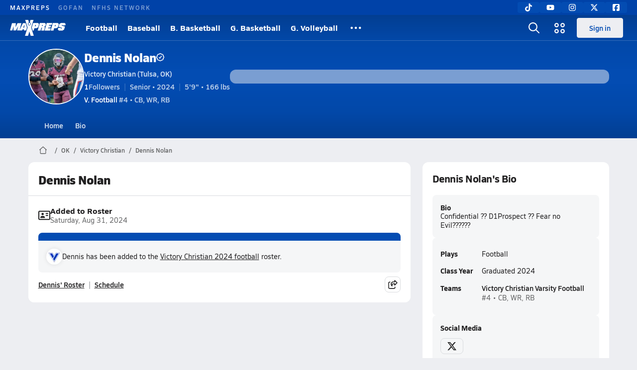

--- FILE ---
content_type: text/javascript
request_url: https://asset.maxpreps.io/_next/static/chunks/pages/careerprofile/home-496fa69aac2a8da8.js
body_size: 13949
content:
(self.webpackChunk_N_E=self.webpackChunk_N_E||[]).push([[6077],{3946:(e,t,i)=>{"use strict";i.d(t,{A:()=>s});let s=e=>{if("number"!=typeof e)return"";let t=e%10,i=e%100;return 1===t&&11!==i?"".concat(e,"st"):2===t&&12!==i?"".concat(e,"nd"):3===t&&13!==i?"".concat(e,"rd"):"".concat(e,"th")}},6950:(e,t,i)=>{"use strict";i.r(t),i.d(t,{__N_SSP:()=>eF,default:()=>eV});var s,a,r,l,n,o,c,d,h,u,p=i(37876),m=i(49152),x=i(68348),g=i(9337),v=i(7678),f=i(3897),j=i(23506),b=i(10739),y=i(51814),w=i(67466),C=i(74654),N=i(76451),_=i(25477),A=i(76990),I=i(10319),k=i(5812),P=i(66732),S=i(40831),z=i(14232),D=i(63238);let M="This is not my profile.",Q="This is not my athlete's profile.";var T=i(40443),L=i(94851),K=i(78464),B=i(57246),R=i(50175),U=i(59793),E=i(35217),$=i(11191);let G=e=>{let{title:t,children:i,isContainerQueryDisabled:s}=e;return(0,p.jsxs)($.e,{$isContainerQueryDisabled:s,children:[(0,p.jsx)(E.a,{title:t,as:"h1"}),i]})};var W=i(81633),H=i(48385),O=i(2299),F=i(98398),V=i(93637),X=i(3946),q=i(80561),J=i(14092),Z=i(22546),Y=i(53904),ee=i(22348),et=i(17121),ei=i(72954),es=i(77232),ea=i(17969);let er=(0,es.I4)($.e).withConfig({componentId:"sc-a3e4d243-0"})(["p{padding:"," "," ",";}.graphic{height:118px;color:",";background-color:",";position:relative;.gradient{position:absolute;top:0;bottom:0;left:0;right:0;background:linear-gradient( 260deg,rgba(0,0,0,0) 0%,rgba(0,0,0,0.4) 100% );}.usa-icon{position:absolute;margin:auto 0;z-index:10;left:",";bottom:",";}padding:",";display:flex;align-items:center;.rank{"," margin-bottom:",";}.caption{"," line-height:1;white-space:nowrap;}.stat{"," color:rgba(255,255,255,0.75);.val{margin-bottom:",";}}.divider{background-color:rgba(255,255,255,0.3);}.x,.y{position:relative;}.x{.inner-container{height:54px;display:flex;gap:",";align-items:flex-end;}.rank-caption{padding-left:",";}.divider{width:1px;height:100%;}}.y{display:flex;flex-direction:column;gap:",";width:100%;.divider{width:100%;height:1px;}.caption{","}}}"],Z.i.s75,Z.i.s100,Z.i.s100,Y.uL,e=>e.theme.school.primary,Z.i.s50,Z.i.s50,Z.i.s100,null==(s=J.Pg.get(J.KQ.heading_200_xbold))?void 0:s.css,Z.i.s25,null==(a=J.Pg.get(J.KQ.heading_90_bold))?void 0:a.css,null==(r=J.Pg.get(J.KQ.heading_100_semibold))?void 0:r.css,Z.i.s25,Z.i.s200,Z.i.s100,Z.i.s75,null==(l=J.Pg.get(J.KQ.heading_125_bold))?void 0:l.css),el=e=>{let{topPerformers:t,sports:i}=e,[s,a]=(0,z.useState)(0),{ref:r}=(0,q.v)(()=>(0,ee.v)("career home"));if(!t.length)return null;let l=t.map((e,t)=>{var a,r;return{text:null!=(r=null==(a=i.find(t=>t.sportSeasonId===e.sportSeasonId))?void 0:a.sport)?r:"Sport ".concat(t+1),as:"button",isActive:s===t}}),n=l.length>1,{rankValue:o,leadersBoardData:c,linkedPageUrl:d,rankContext:h,rankContextName:u,statName:m,statValue:x,text:g}=t[s],v=(0,X.A)(o),f=h===W.v.National,j=f?"In the Nation":"".concat(v," in ").concat(u);return(0,p.jsxs)(er,{ref:r,children:[(0,p.jsx)(E.a,{title:"Stat Leader",isDividerVisible:l.length<2}),n&&(0,p.jsx)(ei.f,{tabs:l,onChange:e=>a(e.index)}),(0,p.jsx)("p",{children:g}),(0,p.jsxs)("div",{className:"graphic",children:[(0,p.jsx)("div",{className:"gradient"}),f?(0,p.jsxs)(p.Fragment,{children:[(0,p.jsx)("div",{className:"x",children:(0,p.jsxs)("div",{className:"inner-container",children:[(0,p.jsxs)("div",{className:"rank-caption",children:[(0,p.jsx)("div",{className:"rank",children:v}),(0,p.jsx)("div",{className:"caption",children:j})]}),(0,p.jsx)("div",{className:"divider"}),(0,p.jsxs)("div",{className:"stat",children:[(0,p.jsx)("div",{className:"val",children:x}),(0,p.jsx)("div",{className:"name",children:m})]})]})}),(0,p.jsx)(O.s,{width:128,height:92,config:F.c9,src:"".concat(H.Us,"/includes/images/icons/USA.png"),alt:"USA Icon",className:"usa-icon"})]}):(0,p.jsxs)("div",{className:"y",children:[(0,p.jsx)("div",{className:"stat",children:"".concat(m,": ").concat(x)}),(0,p.jsx)("div",{className:"divider"}),(0,p.jsx)("div",{className:"caption",children:j})]})]}),(0,p.jsx)(ea.r,{data:c.map(e=>({text:e.name,rank:e.rank,url:e.url}))}),(0,p.jsx)(V.v,{href:d,visualComponent:et.qj,children:"More Leader Rankings"})]})};var en=i(72251),eo=i(68815),ec=i(18718);let ed=(0,es.I4)($.e).withConfig({componentId:"sc-f5fb0cdc-0"})(["margin-bottom:",";.bottom{padding:",";}h2{margin-bottom:",";}"],Z.i.s100,Z.i.s125,Z.i.s100),eh=(0,z.memo)(e=>{let{pinnedVideo:t}=e,{data:i}=t,{videoId:s,title:a}=i,r=(0,A.GM)();return(0,p.jsx)(ed,{$isContainerQueryDisabled:!0,children:(0,p.jsx)(ec.U,{videoId:s,details:(0,p.jsx)(()=>(0,p.jsxs)("div",{className:"bottom",children:[(0,p.jsx)("h2",{className:r?J.KQ.heading_150_xbold:J.KQ.heading_125_bold,children:a}),(0,p.jsx)(en.X,{item:t})]}),{}),posterImageSrc:(0,eo.h)(t.data),options:{autoplay:!0,mute:!0}})})},(e,t)=>{var i,s,a,r;return(null==e||null==(s=e.pinnedVideo)||null==(i=s.data)?void 0:i.videoId)===(null==t||null==(r=t.pinnedVideo)||null==(a=r.data)?void 0:a.videoId)});var eu=i(62380),ep=i(10011),em=i(15856),ex=i(9919),eg=i(36338),ev=i(59044);let ef=(0,es.I4)($.e).withConfig({componentId:"sc-d6899f65-0"})(["margin-bottom:",";","{overflow:hidden;table{width:100%;th{",";color:",";}td{padding:"," 0;&:nth-child(n + 2){color:",";}&:nth-child(3){display:flex;align-items:center;padding-left:",";}}*:is(th,td){&:nth-child(1){text-align:left;}&:nth-child(n + 2){text-align:right;}}tr:not(:last-child){border-bottom:1px solid ",";}}}.position{text-align:center;padding:",";border-bottom:1px solid ",";margin-bottom:",";label{margin-right:",";}}"],Z.i.s100,ev.B,null==(n=J.Pg.get(J.KQ.heading_90_bold))?void 0:n.css,Y.dA.text.primary,Z.i.s100,Y.dA.text.secondary,Z.i.s50,Y.dA.surface.border,Z.i.s100,Y.dA.surface.border,Z.i.s100,Z.i.s50),ej=e=>{let{quickStatsCards:t}=e,[i,s]=(0,z.useState)(0),a=t.map((e,t)=>({text:null==e?void 0:e.sport,as:"button",isActive:i===t})),r=a.length>1,{canonicalUrl:l,categories:n,position:o,seasonYear:c,sport:d}=t[i];return(0,p.jsxs)(ef,{children:[(0,p.jsx)(E.a,{title:"Quick Stats",isDividerVisible:a.length<2}),r&&(0,p.jsx)(ei.f,{tabs:a,onChange:e=>s(e.index)}),o!==eu.gS&&(0,p.jsxs)("div",{className:"position",children:[(0,p.jsx)("label",{className:J.KQ.detail_90_bold,children:"Position:"}),o]}),(0,p.jsx)(ev.X,{visualComponent:eg.s,visualComponentProps:{$isPaddedByWrapper:!0},headerRows:[(0,p.jsxs)("tr",{children:[(0,p.jsx)("th",{children:"Category"}),(0,p.jsx)("th",{children:(0,ep.Z)(c)}),(0,p.jsx)("th",{}),(0,p.jsx)("th",{children:"Nat Avg."})]},"rankingsHeaders")],bodyRows:n.map(e=>{let{name:t,averageIndicator:i,nationalValue:s,seasonValue:a}=e;return(0,p.jsxs)("tr",{children:[(0,p.jsx)("td",{children:t}),(0,p.jsx)("td",{children:a}),(0,p.jsx)("td",{children:"Above"===i?(0,p.jsx)(em.Z,{icon:ex.w2,size:10,color:Y.dA.text.positive}):"Below"===i?(0,p.jsx)(em.Z,{icon:ex.w2,size:10,rotation:180,color:Y.dA.text.negative}):"-"}),(0,p.jsx)("td",{children:s})]},t)})}),(0,p.jsx)(V.v,{href:l,visualComponent:et.qj,children:"More ".concat(d," Stats")})]})};var eb=i(63831),ey=i(8069),ew=i(96070),eC=i(68501),eN=i(53430),e_=i(63039),eA=i(18706);let eI=function(e,t){let i=arguments.length>2&&void 0!==arguments[2]?arguments[2]:24,[s,a]=(0,z.useState)(t),[r,l]=(0,z.useState)(!1),[n,o]=(0,z.useState)(1),[c,d]=(0,z.useState)(!1);return{isLoading:c,timelineItems:s,allPagesLoaded:r,tryGetNextPage:async()=>{d(!0);let[t,s]=await (0,eN.e)(e,n+1);if(s||null===t)return(0,e_.r)("Unable to load next page",e_.B.Error);if((null==t?void 0:t.items.length)===0||t.items.length<i){l(!0),(0,eA.aO)("All items loaded successfully");return}a(e=>[...e,...t.items]),o(e=>e+1),d(!1)}}},ek=e=>{let{ordered:t,children:i,className:s}=e;return t?(0,p.jsx)("ol",{className:s,children:i}):(0,p.jsx)("ul",{className:s,children:i})},eP=e=>{let{timelineItems:t,careerId:i,isHeader:s,ordered:a,isExpandable:r}=e,l=(0,A.al)(),{timelineItems:n,tryGetNextPage:o,allPagesLoaded:c,isLoading:d}=eI(i,t),h=s?t:n,{sentinelRef:u}=(0,eC.T)({callback:r?async()=>{d||c||o()}:null,intersectionObserverOptions:{threshold:.5,rootMargin:"500px"}});if(!Array.isArray(h))return null;let m=(0,ew.J)(h),[x]=(0,eb.aP)(m,l);return(0,p.jsxs)(ek,{ordered:a,className:ey.Hj,children:[x,r&&(0,p.jsx)("li",{ref:u},"sentinelRef")]})};var eS=i(18847),ez=i.n(eS);let eD=ez()(()=>i.e(9013).then(i.bind(i,59013)).then(e=>({default:e.ClaimPopUpDesktop})),{loadableGenerated:{webpack:()=>[59013]},ssr:!1}),eM=ez()(()=>i.e(6793).then(i.bind(i,26793)).then(e=>({default:e.ClaimPopUpMobile})),{loadableGenerated:{webpack:()=>[26793]},ssr:!1});var eQ=i(79712);let eT=ez()(()=>i.e(4860).then(i.bind(i,4860)).then(e=>({default:e.ProspectReportCard})),{loadableGenerated:{webpack:()=>[4860]},ssr:!0});var eL=i(48269),eK=i(14269),eB=i(63446);let eR=(0,es.I4)($.e).withConfig({componentId:"sc-4cea9e9d-0"})(["h3{display:flex;align-items:center;margin-bottom:",";.game-type{"," margin-right:",";padding-right:",";border-right:1px solid ",";&:hover{text-decoration:underline;}}.date,.time{color:",";","}.time::before{content:'•';margin:0 ",";}}.box-container{display:grid;gap:",";}.contest-row{display:flex;align-items:center;gap:",";position:relative;.school{","}.score{"," margin-left:auto;}.record{"," color:",";}}.contest-box{border:1px solid ",";border-radius:8px;padding:"," "," ",";}.contest-link{display:block;margin-bottom:",";}"],Z.i.s75,null==(o=J.Pg.get(J.KQ.heading_90_semibold))?void 0:o.css,Z.i.s50,Z.i.s50,Y.dA.surface.border,Y.dA.text.secondary,null==(c=J.Pg.get(J.KQ.detail_90_reg))?void 0:c.css,Z.i.s25,Z.i.s100,Z.i.s50,null==(d=J.Pg.get(J.KQ.heading_100_semibold))?void 0:d.css,null==(h=J.Pg.get(J.KQ.heading_90_bold))?void 0:h.css,null==(u=J.Pg.get(J.KQ.detail_75_reg))?void 0:u.css,Y.dA.text.tertiary,Y.dA.surface.border,Z.i.s75,Z.i.s100,Z.i.s100,Z.i.s75),eU=es.I4.div.withConfig({componentId:"sc-4cea9e9d-1"})(["height:24px;width:4px;background-color:",";border-radius:4px 0px 0px 4px;position:absolute;right:-16px;z-index:1;"],e=>{var t;return(0,eK.d)(null!=(t=e.$color)?t:Y.yo.maxpreps)}),eE=e=>{let{mascotUrl:t,schoolName:i,score:s,schoolColor:a,result:r,teamCanonicalUrl:l}=e,n=(0,p.jsxs)("div",{className:"contest-row",children:[(0,p.jsx)(eL.u,{src:t,name:i,size:20}),(0,p.jsx)("span",{className:"school",children:null!=i?i:"TBA"}),s&&(0,p.jsx)("span",{className:"score",children:s}),"W"===r&&(0,p.jsx)(eU,{$color:a})]});return l?(0,p.jsx)(V.v,{href:l,className:"contest-link",$hoverUnderline:!0,children:n}):n},e$=e=>{let{contest:t,gameType:i}=e,{timestamp:s,canonicalUrl:a,teams:r}=t,l="Last"===i?"Box Score":"Preview",n=(0,eB.Ey)(s,eB.ow.long),o=(0,eB.Ey)(s,void 0,eB.Hg.standard),[c,d]=r,h=(0,p.jsxs)("h3",{children:[(0,p.jsx)("div",{className:"game-type",children:"".concat(i," Game")}),(0,p.jsx)("div",{className:"date",children:null!=n?n:"TBA"}),o&&(0,p.jsx)("div",{className:"time",children:o})]});return a&&(h=(0,p.jsx)(V.v,{href:a,children:h})),(0,p.jsxs)("div",{className:"contest-box",children:[h,(0,p.jsx)(eE,{...c}),(0,p.jsx)(eE,{...d}),a&&(0,p.jsx)(V.v,{href:a,className:J.KQ.action_90_semibold,$hoverUnderline:!0,children:l})]})},eG=e=>{var t,i;let{recentGames:s}=e,{lastGame:a,nextGame:r}=s,l=null!=(i=null!=(t=null==a?void 0:a.sport)?t:null==r?void 0:r.sport)?i:"";return(0,p.jsxs)(eR,{$numCols:a&&r?2:1,children:[(0,p.jsx)(E.a,{title:"Recent ".concat(l," Games"),isDividerVisible:!1}),(0,p.jsxs)("div",{className:"box-container card-padding",children:[a&&(0,p.jsx)(e$,{contest:a,gameType:"Last"}),r&&(0,p.jsx)(e$,{contest:r,gameType:"Next"})]})]})},eW=e=>{var t;let{pageConfig:i,careerContext:s,timelineItems:a,careerHomeCards:r,careerProspectReport:l,pinnedVideo:n,careerHistoryData:o,careerClubTeamsData:c}=e,{careerId:d}=null==s?void 0:s.careerData,{careerPlayerData:{firstName:h,lastName:u,careerSports:m,careerCanonicalUrl:x},recentSportSeason:{sport:g,allSeasonId:E,sportSeasonId:$},recentSchool:W}=s,H="".concat(h," ").concat(u),{quickStats:O,recentContestResults:F,topPerformers:V}=null!=r?r:{},X=(null!=(t=null==O?void 0:O.length)?t:0)>0&&(0,p.jsx)(ej,{quickStatsCards:O}),q=F&&(0,p.jsx)(eG,{recentGames:F}),J=V&&(0,p.jsx)(el,{topPerformers:V,sports:m}),Z=(0,p.jsx)(C.G,{moduleLocation:"career home"}),Y=o&&c&&(0,p.jsx)(eQ.o,{pageConfig:i,careerContext:s,careerHistoryData:o,careerClubTeamsData:c}),ee=l?(0,p.jsx)(eT,{...l}):void 0,et=((e,t)=>{let[i,s]=(0,z.useState)([]),{isEligibleForAthleteClaim:a,isEligibleForParentClaim:r}=(0,D.j)(e)||{};return(0,z.useEffect)(()=>{let e=a?"athlete":r?"parent":"none",i=e&&((e,t)=>{switch(e){case"athlete":return[{header:"Claim your profile.",text:"".concat(t,", make your profile standout. Add your academics, measurements, post videos, and more."),dismissText:M},{header:"Promote yourself.",text:"Improve your chances of getting recruited. A well-maintained athlete profile can help you stand out from the competition.",dismissText:M}];case"parent":return[{header:"Claim your athlete's profile.",text:"Help make ".concat(t,"'s profile standout. Add academics, measurements, post videos, and more."),dismissText:Q},{header:"Make their profile standout.",text:"Improve their chances of getting recruited. A well-maintained athlete profile can help them stand out from the competition.",dismissText:Q}];default:return[]}})(e,t);i&&s(i)},[t,a,r]),i})(d,H),ei=(0,I.C)("claim-my-profile-callout"),es=ei.get(),[ea,,er,en]=(0,k.e)(!1),[eo,ec]=(0,z.useState)(!es||"dismiss"!==es),ed=(0,A.al)(),eu=(0,A.GM)(),ep=(0,P.Ul)(),em=(0,_._m)([{roleId:v.z7.standardAdmin}],ep),ex=(0,T.Y)(d)||em,eg=(0,z.useCallback)(()=>{ec(!1)},[]),ev=(0,z.useCallback)(()=>{ec(!1),ei.set("dismiss")},[ei]);return(0,p.jsxs)(b.A,{columnLayout:b.r.RightRailNarrow,pageConfig:i,children:[(0,p.jsxs)(w.p,{children:[ed?(0,p.jsx)(eM,{isOpen:eo,onClose:eg,onDismiss:ev,onClaim:er,details:et}):(0,p.jsx)(eD,{isOpen:eo,onClose:eg,onDismiss:ev,onClaim:er,details:et}),(0,p.jsx)(U.Z,{isOpen:ea,onClose:en,fullName:H,careerId:d,careerCanonicalUrl:x,attributionLocation:"athlete popup",source:(0,S.$)("CC","Popup","CHome")}),ex&&(0,p.jsxs)(N.jp,{andBelow:!0,children:[(0,p.jsx)(B.M,{careerId:d,athleteName:H,isDesktop:eu}),(0,p.jsx)(K.g,{careerSports:m,source:(0,S.$)("RA","InviteCoach","CHome")}),(0,p.jsx)(L.Q,{careerId:d})]}),(0,p.jsx)(G,{title:H,isContainerQueryDisabled:!!n,children:n?(0,p.jsx)(eh,{pinnedVideo:n}):(0,p.jsx)(eP,{timelineItems:[a[0]],careerId:d,isHeader:!0,ordered:!1,isExpandable:!1})}),(0,p.jsxs)(N.jp,{andBelow:!0,children:[(0,p.jsx)(j.B,{}),ee,Y,J,Z,X]}),(0,p.jsx)(N.X8,{children:(0,p.jsx)(j.B,{})}),(0,p.jsx)(eP,{timelineItems:n?a:a.slice(1),careerId:d,isHeader:!1,ordered:!0,isExpandable:!0}),(0,p.jsx)(N.jp,{andBelow:!0,children:q})]}),(0,p.jsx)(N.X8,{children:(0,p.jsxs)(y.B,{children:[ex&&(0,p.jsxs)(p.Fragment,{children:[(0,p.jsx)(B.M,{careerId:d,athleteName:H,isDesktop:eu}),(0,p.jsx)(K.g,{careerSports:m,source:(0,S.$)("RA","InviteCoach","CHome")}),(0,p.jsx)(L.Q,{careerId:d}),(0,p.jsx)(f.U,{})]}),(0,p.jsx)(R.J,{careerId:d,careerName:H,teamId:null==W?void 0:W.schoolId,sport:g,ssid:$,allSeasonId:E,careerCanonicalUrl:x,autoplay:!n}),ee,Y,!ex&&(0,p.jsx)(f.U,{}),J,Z,X,q]})})]},d)};var eH=i(84522);let eO=e=>(0,p.jsxs)(g.A,{...e,pageConfig:eH.s,children:[(0,p.jsx)(eW,{...e,pageConfig:eH.s}),(0,p.jsx)(m.a,{feedbackLink:x.XH})]});eO.pageConfig=eH.s;var eF=!0;let eV=eO},9970:(e,t,i)=>{"use strict";i.d(t,{x:()=>c,m:()=>h});var s=i(37876),a=i(79563),r=i(24830),l=i(79696);let n=e=>(0,s.jsx)(l.i,{code:r.z.MobileBannerPlusInc,...e});var o=i(32577);let c="inc-ad-wrapper",d=(e,t,i)=>e>=t&&(e-t)%i==0;function h(e,t,i,r,l,h){if((0,a.gl)())return[e,r];let u=[],p=0,m=r,x=1;for(let a=0,r=e.length;a<r;a++){let r=e[a];if(p<=10&&d(a,t,i)){let e=h&&d(p,h.startAtAdIndex,h.incrementByAds),t=e?n:o.W,i=e?x:m,a="".concat(e?"flex":"ad").concat(i),r=(0,s.jsx)(t,{incIndex:i},a),g=l?(0,s.jsx)(l,{className:c,children:r},a):r;u.push(g),p+=1,e?x+=1:m+=1}u.push(r)}return[u,m]}},10011:(e,t,i)=>{"use strict";i.d(t,{Z:()=>s});let s=function(e){let t,i=!(arguments.length>1)||void 0===arguments[1]||arguments[1];if(!e)return"";let s="".concat(e);if(4!==s.length)return s;let a=s.slice(0,2),r=s.slice(2,4);try{t="".concat(Number.parseInt(r)+1)}catch(e){return s}return"".concat(i?a:"").concat(r,"-").concat(t.padStart(2,"0"))}},14191:(e,t,i)=>{"use strict";i.d(t,{P:()=>r});var s=i(14232);let a=function(e,t,i){var s;let a=arguments.length>3&&void 0!==arguments[3]?arguments[3]:0;null==e||e.scrollTo({top:null!=(s=null==e?void 0:e.getBoundingClientRect().top)?s:0,left:(i+a)*t,behavior:"smooth"})},r=function(e,t,i,r){let l=arguments.length>4&&void 0!==arguments[4]?arguments[4]:0,[n,o]=(0,s.useState)(0),c=(0,s.useCallback)(()=>{let t=n+1;t>=e?o(0):o(t)},[n,e]),d=(0,s.useCallback)(()=>{let t=n-1;n<=0?o(e-1):o(t)},[n,e]);return(0,s.useEffect)(()=>{if(!i)return;let e=setInterval(()=>{c()},i);return()=>clearInterval(e)},[c,i]),(0,s.useEffect)(()=>{a(t,n,r,l)},[t,n,r,l]),{index:n,setIndex:o,incrementIndex:c,decrementIndex:d}}},17237:(e,t,i)=>{"use strict";i.d(t,{h:()=>f});var s,a,r,l,n=i(37876),o=i(89531),c=i(63446),d=i(29868),h=i(22546),u=i(53904);i(14232);var p=i(77232),m=i(14092),x=i(76451),g=i(93637);let v=p.I4.div.withConfig({componentId:"sc-aa85ff26-0"})(["display:flex;align-items:center;flex-wrap:wrap;"," ","{","}a{display:flex;align-items:center;}img{margin-right:",";}.separator{margin:0 ",";color:",";}.writer{color:",";white-space:nowrap;"," ","{","}&:hover{text-decoration:underline;}}.date{color:",";white-space:nowrap;overflow:hidden;}"],null==(s=m.Pg.get(m.KQ.detail_75_reg))?void 0:s.css,d.Wi.Tablet,null==(a=m.Pg.get(m.KQ.detail_90_reg))?void 0:a.css,h.i.s50,h.i.s25,u.dA.text.secondary,u.dA.text.primary,null==(r=m.Pg.get(m.KQ.action_75_semibold))?void 0:r.css,d.Wi.Tablet,null==(l=m.Pg.get(m.KQ.action_90_semibold))?void 0:l.css,u.dA.text.secondary),f=e=>{let{article:t}=e,{writerFirstName:i,writerLastName:s,publishedOn:a,writerCanonicalUrl:r,writerPhotoUrl:l}=t,d="".concat(null!=i?i:""," ").concat(null!=s?s:"").trim();return(0,n.jsxs)(v,{children:[!!d&&(0,n.jsxs)(n.Fragment,{children:[(0,n.jsxs)(g.v,{href:r,className:"writer",children:[(0,n.jsx)(x.jp,{andAbove:!0,children:l&&(0,n.jsx)(o._,{src:l,alt:d,height:24,width:24,borderRadius:"".concat(24,"px")})}),d]}),(0,n.jsx)("span",{className:"separator",children:"•"})]}),(0,n.jsx)("span",{className:"date",children:(e=>{let t=new Date(e);t.setHours(0,0,0,0);let i=t.getTime(),s=new Date;return(s.setHours(0,0,0,0),i===s.getTime())?"Today":(s.setDate(s.getDate()-1),i===s.getTime())?"Yesterday":(0,c.Ey)(e,c.ow.long)})(a)})]})}},17969:(e,t,i)=>{"use strict";i.d(t,{r:()=>u});var s,a,r=i(37876),l=i(93637),n=i(14092),o=i(22546),c=i(53904),d=i(59044);let h=i(77232).I4.table.withConfig({componentId:"sc-7cfecc44-0"})(["width:100%;th,td{padding:"," 0;&:first-child{width:48px;text-align:center;}&:nth-child(2){text-align:left;}}thead{"," background-color:",";color:",";}tbody{"," tr{&:nth-child(2n){background-color:",";}td:first-child{color:",";}td:nth-child(2){padding:0;a{padding:"," 0;display:block;}}}}"],o.i.s75,null==(s=n.Pg.get(n.KQ.heading_75_semibold))?void 0:s.css,c.dA.surface.tertiary,c.dA.text.secondary,null==(a=n.Pg.get(n.KQ.detail_90_reg))?void 0:a.css,c.dA.surface.tertiary,c.dA.text.secondary,o.i.s75),u=e=>{let{data:t}=e;return(0,r.jsx)(d.X,{visualComponent:h,headerRows:[(0,r.jsxs)("tr",{children:[(0,r.jsx)("th",{children:"#"}),(0,r.jsx)("th",{children:"Leaderboard"})]},"head")],bodyRows:t.map(e=>(0,r.jsxs)("tr",{children:[(0,r.jsx)("td",{children:e.rank}),(0,r.jsx)("td",{children:e.url?(0,r.jsx)(l.v,{href:e.url,$hoverUnderline:!0,children:e.text}):e.text})]},e.text))})}},18261:(e,t,i)=>{"use strict";i.d(t,{F:()=>o,w:()=>c});var s=i(37876),a=i(22546),r=i(14232),l=i(77232),n=i(53904);let o=l.I4.div.withConfig({componentId:"sc-b4f0344c-0"})(["display:flex;align-items:center;justify-content:center;gap:",";button{appearance:none;width:15px;height:4px;background-color:",";border-radius:5px;&.active{background-color:",";}}"],a.i.s50,n.dA.text.disabled,n.dA.text.action),c=e=>{let{n:t,activeIndex:i,setActiveIndex:a}=e,l=(0,r.useCallback)(e=>{a(parseInt(e.currentTarget.getAttribute("data-index")))},[a]);return(0,s.jsx)(o,{children:Array(t).fill(0).map((e,t)=>(0,s.jsx)("button",{type:"button",onClick:l,"data-index":t,className:i===t?"active":void 0},t))})}},23506:(e,t,i)=>{"use strict";i.d(t,{B:()=>r});var s=i(37876),a=i(32577);let r=e=>(0,s.jsx)(a.W,{incIndex:1,...e})},27215:(e,t)=>{"use strict";t.mw={prefix:"far",iconName:"address-card",icon:[576,512,[62140,"contact-card","vcard"],"f2bb","M512 80c8.8 0 16 7.2 16 16l0 320c0 8.8-7.2 16-16 16L64 432c-8.8 0-16-7.2-16-16L48 96c0-8.8 7.2-16 16-16l448 0zM64 32C28.7 32 0 60.7 0 96L0 416c0 35.3 28.7 64 64 64l448 0c35.3 0 64-28.7 64-64l0-320c0-35.3-28.7-64-64-64L64 32zM208 248a56 56 0 1 0 0-112 56 56 0 1 0 0 112zm-32 40c-44.2 0-80 35.8-80 80 0 8.8 7.2 16 16 16l192 0c8.8 0 16-7.2 16-16 0-44.2-35.8-80-80-80l-64 0zM376 144c-13.3 0-24 10.7-24 24s10.7 24 24 24l80 0c13.3 0 24-10.7 24-24s-10.7-24-24-24l-80 0zm0 96c-13.3 0-24 10.7-24 24s10.7 24 24 24l80 0c13.3 0 24-10.7 24-24s-10.7-24-24-24l-80 0z"]},t.oM=t.mw},32577:(e,t,i)=>{"use strict";i.d(t,{D:()=>c,W:()=>d});var s=i(37876),a=i(49198),r=i(79563),l=i(76990),n=i(24830),o=i(79696);let c=()=>(0,l.DD)(728),d=e=>{let t=c(),i=(0,r.gl)()?a.a.LeaderboardBannerInc:t?n.z.DesktopLeaderboardInc:n.z.MobileBannerInc;return(0,s.jsx)(o.i,{code:i,...e})}},32721:(e,t)=>{"use strict";t.mw={prefix:"far",iconName:"trophy",icon:[512,512,[127942],"f091","M217 309.7c-27.6-30.3-65.5-101-71.8-261.7l222.2 0c-6.4 160.7-44.3 231.4-71.8 261.7-13.7 15.1-25.9 21.4-33.1 24.1-2.6 1-4.7 1.5-6.1 1.9-1.4-.3-3.5-.9-6.1-1.9-7.2-2.7-19.4-9-33.1-24.1zM368.3 0l-224 0c-26.5 0-48.1 21.8-47.1 48.2 .2 5.3 .4 10.6 .7 15.8L48.3 64c-26.1 0-49.1 21.5-47.2 49.7 4.8 70.5 29.4 120.2 63 154.4 32.4 32.9 71.5 49.9 104.8 58.6 22.8 31 46.4 45.2 63.3 51.8l0 85.6-80 0c-13.3 0-24 10.7-24 24s10.7 24 24 24l208 0c13.3 0 24-10.7 24-24s-10.7-24-24-24l-80 0 0-85.6c17.5-6.8 42.3-21.9 65.9-55.3 34-10 72.4-28.1 103.8-60.5 32.8-33.9 56.6-82 61.5-148.9 2-28.3-21.1-49.7-47.1-49.7l-49.6 0c.3-5.2 .5-10.4 .7-15.8 1-26.5-20.6-48.2-47.1-48.2zM411 112l52.3 0c-4.4 55.5-23.8 92.3-47.9 117.2-10.8 11.1-22.8 20.2-35.4 27.6 13.6-36.7 24.8-83.9 31-144.8zM134.3 261.6c-12.6-7.1-24.9-16-35.9-27.2-24.6-25-44.9-63-49.2-122.4l52.4 0c6.5 63.6 18.3 112.3 32.8 149.6z"]},t.iH=t.mw},33073:(e,t)=>{"use strict";t.mw={prefix:"far",iconName:"share-from-square",icon:[576,512,[61509,"share-square"],"f14d","M425.5 7c-6.9-6.9-17.2-8.9-26.2-5.2S384.5 14.3 384.5 24l0 56-48 0c-88.4 0-160 71.6-160 160 0 46.7 20.7 80.4 43.6 103.4 8.1 8.2 16.5 14.9 24.3 20.4 9.2 6.5 21.7 5.7 30.1-1.9s10.2-20 4.5-29.8c-3.6-6.3-6.5-14.9-6.5-26.7 0-36.2 29.3-65.5 65.5-65.5l46.5 0 0 56c0 9.7 5.8 18.5 14.8 22.2s19.3 1.7 26.2-5.2l136-136c9.4-9.4 9.4-24.6 0-33.9L425.5 7zm7 97l0-22.1 78.1 78.1-78.1 78.1 0-22.1c0-13.3-10.7-24-24-24L338 192c-50.9 0-93.9 33.5-108.3 79.6-3.3-9.4-5.2-19.8-5.2-31.6 0-61.9 50.1-112 112-112l72 0c13.3 0 24-10.7 24-24zm-320-8c-44.2 0-80 35.8-80 80l0 256c0 44.2 35.8 80 80 80l256 0c44.2 0 80-35.8 80-80l0-24c0-13.3-10.7-24-24-24s-24 10.7-24 24l0 24c0 17.7-14.3 32-32 32l-256 0c-17.7 0-32-14.3-32-32l0-256c0-17.7 14.3-32 32-32l24 0c13.3 0 24-10.7 24-24s-10.7-24-24-24l-24 0z"]},t.Ex=t.mw},34127:(e,t,i)=>{"use strict";i.d(t,{n:()=>p});var s=i(37876),a=i(39288),r=i(22546);i(14232);var l=i(33354),n=i(76990),o=i(89531),c=i(76451),d=i(93637),h=i(17237),u=i(53678);let p=e=>{var t;let{article:i,isDescriptionTruncated:p=!1,isSportVisible:m=!1}=e,{listHeadline:x,headline:g,subHeadline:v,thumbnailUrl:f,canonicalUrl:j,genderSport:b}=i,y=(0,n.al)(),w=null!=(t=null!=x?x:g)?t:"",C=u.j[+!y],N={fit:l.Ef.Cover,width:C,crop:"1:1,smart"},_=(0,l.V2)(f,N);return(0,s.jsxs)(u.g,{children:[(0,s.jsxs)("div",{children:[(0,s.jsx)(h.h,{article:i}),(0,s.jsxs)(d.v,{href:j,className:"body",children:[(0,s.jsx)("div",{className:"title",children:p&&y&&w.length>40?"".concat(w.slice(0,50),"..."):w}),(0,s.jsx)(c.jp,{andAbove:!0,children:(0,s.jsx)("div",{className:"description",children:v})})]}),m&&b&&(0,s.jsx)("div",{className:"sport",children:(0,a.FN)(b)})]}),(0,s.jsx)(d.v,{href:j,children:(0,s.jsx)(o._,{src:_,alt:x,size:"".concat(C,"px"),maxSize:"max-content",borderRadius:r.i.s50})})]})}},49722:(e,t)=>{"use strict";t.mw={prefix:"fab",iconName:"snapchat",icon:[512,512,[62124,"snapchat-ghost"],"f2ab","M497.1 366.6c-3.4-9.2-9.8-14.1-17.1-18.2-1.4-.8-2.6-1.5-3.7-1.9-2.2-1.1-4.4-2.2-6.6-3.4-22.8-12.1-40.6-27.3-53-45.4-3.5-5.1-6.6-10.5-9.1-16.1-1.1-3-1-4.7-.2-6.3 .8-1.2 1.7-2.2 2.9-3 3.9-2.6 8-5.2 10.7-7 4.9-3.2 8.8-5.7 11.2-7.4 9.4-6.5 15.9-13.5 20-21.3 2.9-5.4 4.5-11.3 4.9-17.4s-.6-12.2-2.8-17.8c-6.2-16.3-21.6-26.4-40.3-26.4-3.9 0-7.9 .4-11.7 1.2-1 .2-2.1 .5-3.1 .7 .2-11.2-.1-22.9-1.1-34.5-3.5-40.8-17.8-62.1-32.7-79.2-9.5-10.7-20.7-19.7-33.2-26.7-22.6-12.9-48.2-19.4-76.1-19.4s-53.4 6.5-76 19.4c-12.5 7-23.7 16.1-33.3 26.8-14.9 17-29.2 38.4-32.7 79.2-1 11.6-1.2 23.4-1.1 34.5-1-.3-2-.5-3.1-.7-3.9-.8-7.8-1.2-11.7-1.2-18.7 0-34.1 10.1-40.3 26.4-2.2 5.7-3.2 11.8-2.8 17.8s2 12 4.9 17.4c4.1 7.8 10.7 14.7 20 21.3 2.5 1.7 6.4 4.2 11.2 7.4 2.6 1.7 6.5 4.2 10.3 6.7 1.3 .9 2.4 2 3.3 3.3 .8 1.6 .8 3.4-.4 6.6-2.5 5.5-5.5 10.8-8.9 15.8-12.1 17.7-29.4 32.6-51.4 44.6-11.7 6.2-23.9 10.3-29 24.3-3.9 10.5-1.3 22.5 8.5 32.6 3.6 3.8 7.8 6.9 12.4 9.4 9.6 5.3 19.8 9.3 30.3 12.1 2.2 .6 4.3 1.5 6.1 2.7 3.6 3.1 3.1 7.9 7.8 14.8 2.4 3.6 5.4 6.7 9 9.1 10 6.9 21.3 7.4 33.2 7.8 10.8 .4 23 .9 36.9 5.5 5.8 1.9 11.8 5.6 18.7 9.9 16.7 10.3 39.6 24.3 77.8 24.3s61.3-14.1 78.1-24.4c6.9-4.2 12.9-7.9 18.5-9.8 13.9-4.6 26.2-5.1 36.9-5.5 11.9-.5 23.2-.9 33.2-7.8 4.2-2.9 7.7-6.7 10.2-11.2 3.4-5.8 3.4-9.9 6.6-12.8 1.8-1.2 3.7-2.1 5.8-2.6 10.7-2.8 21-6.9 30.8-12.2 4.9-2.6 9.3-6.1 13-10.2l.1-.2c9.2-9.9 11.5-21.5 7.8-31.8zm-34 18.3c-20.7 11.5-34.5 10.2-45.3 17.1-9.1 5.9-3.7 18.5-10.3 23.1-8.1 5.6-32.2-.4-63.2 9.9-25.6 8.5-42 32.8-88 32.8s-62-24.3-88.1-32.9c-31-10.3-55.1-4.2-63.2-9.9-6.6-4.6-1.2-17.2-10.3-23.1-10.7-6.9-24.5-5.7-45.3-17.1-13.2-7.3-5.7-11.8-1.3-13.9 75.1-36.4 87.1-92.6 87.7-96.7 .6-5 1.4-9-4.2-14.1-5.4-5-29.2-19.7-35.8-24.3-10.9-7.6-15.7-15.3-12.2-24.6 2.5-6.5 8.5-8.9 14.9-8.9 2 0 4 .2 6 .7 12 2.6 23.7 8.6 30.4 10.2 .8 .2 1.6 .3 2.5 .3 3.6 0 4.9-1.8 4.6-5.9-.8-13.1-2.6-38.7-.6-62.6 2.8-32.9 13.4-49.2 26-63.6 6.1-6.9 34.5-37 88.9-37S339 74.2 345 81.1c12.6 14.4 23.2 30.7 26 63.6 2.1 23.9 .3 49.5-.6 62.6-.3 4.3 1 5.9 4.6 5.9 .8 0 1.7-.1 2.5-.3 6.7-1.6 18.4-7.6 30.4-10.2 2-.4 4-.7 6-.7 6.4 0 12.4 2.5 14.9 8.9 3.5 9.4-1.2 17-12.2 24.6-6.6 4.6-30.4 19.3-35.8 24.3-5.6 5.1-4.8 9.1-4.2 14.2 .5 4.2 12.5 60.4 87.7 96.7 4.4 2.2 11.9 6.7-1.3 14.1z"]},t.kU=t.mw},50175:(e,t,i)=>{"use strict";i.d(t,{J:()=>a});var s=i(18847);let a=i.n(s)()(()=>Promise.all([i.e(1347),i.e(7825)]).then(i.bind(i,99766)).then(e=>({default:e.CareerLatestVideosCard})),{loadableGenerated:{webpack:()=>[99766]},ssr:!1})},53678:(e,t,i)=>{"use strict";i.d(t,{g:()=>p,j:()=>u});var s,a,r,l,n=i(29868),o=i(14092),c=i(22546),d=i(53904),h=i(77232);let u=[88,156],p=h.I4.div.withConfig({componentId:"sc-75f2dda3-0"})(["display:grid;gap:",";grid-template-columns:auto ","px;","{grid-template-columns:auto ","px;}.title{"," ","{","}margin-top:",";color:",";}.description{"," color:",";margin-top:",";}.sport{"," color:",";padding:"," ",";margin-top:",";border-radius:12px;background:",";display:inline-block;}.body:hover .title{text-decoration:underline;}"],c.i.s100,u[0],n.Wi.Tablet,u[1],null==(s=o.Pg.get(o.KQ.heading_90_bold))?void 0:s.css,n.Wi.Tablet,null==(a=o.Pg.get(o.KQ.heading_125_bold))?void 0:a.css,c.i.s50,d.dA.text.primary,null==(r=o.Pg.get(o.KQ.body_100_reg))?void 0:r.css,d.dA.text.secondary,c.i.s50,null==(l=o.Pg.get(o.KQ.action_90_semibold))?void 0:l.css,d.dA.text.secondary,c.i.s25,c.i.s50,c.i.s50,d.dA.surface.tertiary)},54051:(e,t)=>{"use strict";t.mw={prefix:"far",iconName:"bullhorn",icon:[512,512,[128226,128363],"f0a1","M466.2 18.3c8.4 4 13.8 12.4 13.8 21.7l0 432c0 9.3-5.4 17.7-13.8 21.7s-18.3 2.7-25.5-3.2l-56.2-46.3c-41.2-34-91.7-54.5-144.5-59.2l0 79c0 26.5-21.5 48-48 48l-48 0c-26.5 0-48-21.5-48-48l0-84C40.8 365.8 0 315.6 0 256 0 185.3 57.3 128 128 128l89.4 0c61-.2 120-21.4 167.1-60.2l56.2-46.3c7.2-5.9 17.1-7.1 25.5-3.2zM240 336l0 .9c64 4.8 125.2 29.2 175 70.3l17 14 0-330.3-17 14c-49.8 41-111 65.5-175 70.3L240 336zm-48 48l-48 0 0 80 48 0 0-80zM128 176c-44.2 0-80 35.8-80 80s35.8 80 80 80l64 0 0-160-64 0z"]},t.e4=t.mw},57398:(e,t,i)=>{(window.__NEXT_P=window.__NEXT_P||[]).push(["/careerprofile/home",function(){return i(6950)}])},59044:(e,t,i)=>{"use strict";i.d(t,{B:()=>n,X:()=>c});var s=i(37876),a=i(62380),r=i(77232),l=i(66903);let n=r.I4.div.withConfig({componentId:"sc-4de0d573-0"})(["max-width:100%;width:100%;",";"],e=>e.$isPaddedByWrapper?"padding: 0 20px;":""),o=r.I4.div.withConfig({componentId:"sc-4de0d573-1"})(["padding:48px 20px;"]),c=e=>{let{visualComponent:t,visualComponentProps:i,bodyRows:r,headerRows:c,footerRows:d,placeholderData:h=a.mI}=e;return(null==r?void 0:r.length)?(0,s.jsx)(n,{$isPaddedByWrapper:null==i?void 0:i.$isPaddedByWrapper,children:(0,s.jsxs)(null!=t?t:"table",{...null!=i?i:a.mI,children:[(null==c?void 0:c.length)?(0,s.jsx)("thead",{children:c}):void 0,(null==d?void 0:d.length)?(0,s.jsx)("tfoot",{children:d}):void 0,(0,s.jsx)("tbody",{children:r})]})}):(0,s.jsx)(o,{children:(0,s.jsx)(l.k,{...h})})}},63831:(e,t,i)=>{"use strict";i.d(t,{BR:()=>c,GC:()=>h,DJ:()=>p,D6:()=>u,aP:()=>d});var s=i(37876),a=i(79563),r=i(24830),l=i(79696);let n=()=>(0,s.jsx)(l.i,{code:r.z.MobileMPUPlusTop});var o=i(9970);let c=e=>(0,o.m)(e,1,4,1,"li",void 0),d=(e,t)=>(0,o.m)(e,1,4,2,"li",t?{startAtAdIndex:2,incrementByAds:3}:void 0),h=e=>(0,o.m)(e,1,4,1,"li"),u=function(e){let t=arguments.length>1&&void 0!==arguments[1]?arguments[1]:1;return(0,o.m)(e,1,t,2,"li")};function p(e){var t;let i=arguments.length>1&&void 0!==arguments[1]&&arguments[1];if((0,a.gl)())return e;let[r]=(0,o.m)([...e],6,4,1,i?"li":void 0);return null!=(t=null==r?void 0:r.length)&&t&&r.splice(2,0,(0,s.jsx)(n,{},"ad-top")),r}},64316:(e,t)=>{"use strict";t.mw={prefix:"far",iconName:"calendar-lines",icon:[448,512,["calendar-note"],"e0d5","M144 24c0-13.3-10.7-24-24-24S96 10.7 96 24l0 40-32 0C28.7 64 0 92.7 0 128L0 416c0 35.3 28.7 64 64 64l320 0c35.3 0 64-28.7 64-64l0-288c0-35.3-28.7-64-64-64l-32 0 0-40c0-13.3-10.7-24-24-24s-24 10.7-24 24l0 40-160 0 0-40zm184 88l56 0c8.8 0 16 7.2 16 16l0 288c0 8.8-7.2 16-16 16L64 432c-8.8 0-16-7.2-16-16l0-288c0-8.8 7.2-16 16-16l264 0zM96 248c0 13.3 10.7 24 24 24l208 0c13.3 0 24-10.7 24-24s-10.7-24-24-24l-208 0c-13.3 0-24 10.7-24 24zm24 72c-13.3 0-24 10.7-24 24s10.7 24 24 24l112 0c13.3 0 24-10.7 24-24s-10.7-24-24-24l-112 0z"]},t.Vq=t.mw},66903:(e,t,i)=>{"use strict";i.d(t,{k:()=>o});var s=i(37876),a=i(53904);i(14232);var r=i(77232),l=i(14092);let n=r.I4.div.withConfig({componentId:"sc-d0f79ad7-0"})(["display:flex;flex-direction:column;align-items:center;text-align:center;.action-container{margin-top:16px;}p{color:",";}"],a.dA.text.secondary),o=e=>{let{header:t="No Data",subheader:i="There is no data to display.",action:a,className:r}=e;return(0,s.jsxs)(n,{className:r,children:[(0,s.jsx)("h3",{className:l.KQ.heading_100_bold,children:t}),(0,s.jsx)("p",{className:l.KQ.body_90_reg,children:i}),a&&(0,s.jsx)("div",{className:"action-container",children:a})]})}},67466:(e,t,i)=>{"use strict";i.d(t,{p:()=>n});var s=i(29868),a=i(22546),r=i(77232),l=i(46133);let n=r.I4.div.withConfig({componentId:"sc-51fdaa7e-0"})(["display:flex;flex-direction:column;> ","{margin:0;}gap:",";","{gap:",";}","{gap:",";> ","{margin:0;}}"],l.$,e=>{let{$mobile:t}=e;return null!=t?t:a.i.s50},s.Wi.Tablet,e=>{let{$tablet:t}=e;return null!=t?t:a.i.s50},s.Wi.Desktop,e=>{let{$desktop:t}=e;return null!=t?t:a.i.s100},l.$)},67961:(e,t)=>{"use strict";Object.defineProperty(t,"__esModule",{value:!0});var i="circle-play",s=[61469,"play-circle"],a="f144",r="M256 48a208 208 0 1 1 0 416 208 208 0 1 1 0-416zm0 464a256 256 0 1 0 0-512 256 256 0 1 0 0 512zM212.5 147.5c-7.4-4.5-16.7-4.7-24.3-.5S176 159.3 176 168l0 176c0 8.7 4.7 16.7 12.3 20.9s16.8 4.1 24.3-.5l144-88c7.1-4.4 11.5-12.1 11.5-20.5s-4.4-16.1-11.5-20.5l-144-88zM298 256l-74 45.2 0-90.4 74 45.2z";t.definition={prefix:"far",iconName:i,icon:[512,512,s,a,r]},t.faCirclePlay=t.definition,t.prefix="far",t.iconName=i,t.width=512,t.height=512,t.ligatures=s,t.unicode=a,t.svgPathData=r,t.aliases=s},72954:(e,t,i)=>{"use strict";i.d(t,{f:()=>m});var s,a=i(37876),r=i(14232),l=i(93637),n=i(99374),o=i(22546),c=i(77232),d=i(14092),h=i(53904);let u=c.I4.div.withConfig({componentId:"sc-503a600d-0"})(["position:relative;.tab-group{position:relative;white-space:nowrap;overflow:scroll;padding:"," "," 0;border-bottom:1px solid ",";scrollbar-width:none;&::-webkit-scrollbar{display:none;}.tab{appearance:none;background-color:transparent;position:relative;display:inline-block;text-decoration:none;padding:"," "," ",";text-align:center;cursor:pointer;min-width:80px;color:",";"," &.active{color:",";&::after{content:'';background-color:",";position:absolute;bottom:-1px;left:0;right:0;height:4px;}}&:hover{color:",";}}}"],o.i.s50,e=>{let{$xPadding:t}=e;return null!=t?t:o.i.s125},e=>{let{theme:t}=e;return t.surface.border},o.i.s100,o.i.s75,o.i.s75,e=>{let{theme:t}=e;return t.text.secondary},null==(s=d.Pg.get(d.KQ.heading_90_semibold))?void 0:s.css,e=>{let{theme:t}=e;return t.text.primary},e=>{var t,i,s;return null!=(s=null==(i=e.theme)||null==(t=i.school)?void 0:t.primary)?s:h.dA.text.action},e=>{var t,i,s;return null!=(s=null==(i=e.theme)||null==(t=i.school)?void 0:t.primary)?s:h.dA.text.action}),p=e=>{let{text:t,isActive:i,as:s,asOptions:o,onChange:c}=e,d={className:"tab ".concat(i?"active":""),title:t},h=(0,r.useCallback)(()=>{c(e)},[c,e]),{AnchorComponent:u,...p}=(0,r.useMemo)(()=>{if("a"!==s)return{};let{anchorComponent:e,...t}=o||{};return{AnchorComponent:null!=e?e:l.v,...t}},[o,s]);return u?(0,a.jsx)(u,{...d,...p,children:t}):"button"===s?(0,a.jsx)(n.F,{...d,...o,onClick:h,children:t}):null},m=e=>{let{tabs:t,onChange:i,visualComponent:s=u}=e,l=(0,r.useCallback)(e=>null==i?void 0:i(e),[i]);return(0,a.jsx)(s,{children:(0,a.jsx)("div",{className:"tab-group",children:t.map((e,t)=>(0,r.createElement)(p,{...e,key:e.key||e.text,onChange:l,index:t}))})})}},74654:(e,t,i)=>{"use strict";i.d(t,{G:()=>A});var s=i(37876),a=i(10576),r=i(92743),l=i(10319),n=i(5812),o=i(14092),c=i(22546),d=i(53904),h=i(57435),u=i(7856),p=i(24182),m=i(40186),x=i(11191),g=i(34651),v=i(39339),f=i(77232),j=i(2299),b=i(98398);let y=(0,r.O)("/includes/images/create-account-onboarding/NCSA-1x.png"),w="/includes/images/ncsa/ncsa_promo_2024_small_",C=(0,r.O)("".concat(w,"1.jpg")),N=(0,r.O)("".concat(w,"2.jpg")),_=(0,f.I4)(x.e).withConfig({componentId:"sc-a9a46b64-0"})(["background-color:",";color:",";padding:",";position:relative;.close-btn{position:absolute;top:",";right:",";}p{color:",";}h3,p{margin:"," 0;}.img-grid{display:grid;grid-template-columns:1fr 1fr;gap:",";justify-items:center;}img{border-radius:8px;}p + button{width:100%;}"],d.m6,d.uL,c.i.s100,c.i.s100,c.i.s100,d.ui.text.tertiary,c.i.s75,c.i.s50),A=e=>{let{moduleLocation:t}=e,[i,,r,c]=(0,n.e)(!1),d=(0,v.x)(),x=(0,l.C)("ncsa-career-card-dismissed");if("1"!==x.get()&&((null==d?void 0:d.athlete)||(null==d?void 0:d.parent)))return(0,s.jsxs)(s.Fragment,{children:[(0,s.jsxs)(_,{children:[(0,s.jsx)(j.s,{width:106,config:b.F0,src:y,alt:"NCSA"}),(0,s.jsx)(p.J,{size:"small",variant:"tertiaryDynamic",onClick:()=>x.set("1")}),(0,s.jsx)("h3",{className:o.KQ.heading_125_bold,children:"Get discovered by college coaches"}),(0,s.jsxs)("div",{className:"img-grid",children:[(0,s.jsx)(j.s,{width:166,config:b.F0,src:C,alt:"NCSA"}),(0,s.jsx)(j.s,{width:166,config:b.F0,src:N,alt:"NCSA"})]}),(0,s.jsx)("p",{className:o.KQ.detail_90_reg,children:"Find out how NCSA College Recruiting and IMG Academy help high school athletes get recruited to play the sports they love in college. Start with a free recruiting profile visible to every college coach in the country."}),(0,s.jsx)(m.Or,{size:"large",onClick:()=>{(0,h.k)("offers interaction",{moduleCampaign:"offers",moduleName:"NCSA offer",moduleLocation:t,moduleAction:u.Rt,clickText:"claim your free profile"}),r()},children:"Create A Free Profile"})]}),i&&(0,s.jsx)(g.$,{onClose:c,isAthlete:null==d?void 0:d.athlete,isIntroStepSkipped:!0,ncsaType:a.W.AdCallOut})]})}},74715:(e,t)=>{"use strict";t.mw={prefix:"far",iconName:"chevron-left",icon:[320,512,[9001],"f053","M7.5 239c-9.4 9.4-9.4 24.6 0 33.9l200 200c9.4 9.4 24.6 9.4 33.9 0s9.4-24.6 0-33.9l-183-183 183-183c9.4-9.4 9.4-24.6 0-33.9s-24.6-9.4-33.9 0L7.5 239z"]},t.Wz=t.mw},81633:(e,t,i)=>{"use strict";i.d(t,{v:()=>s});var s=function(e){return e[e.National=0]="National",e[e.State=1]="State",e[e.Section=2]="Section",e[e.Division=3]="Division",e[e.League=4]="League",e[e.Association=5]="Association",e}({})},91659:(e,t,i)=>{"use strict";i.d(t,{C1:()=>l,SC:()=>n});var s=i(37876),a=i(14232);let r=(0,a.createContext)({data:{},teamMenuData:[],sportData:{},teamSeasonPickerData:[],teamPhotoUrl:"",stateData:{},isAllTimeRosterEnabled:!1,mostRecentAdminGenderSportSeasonLevel:{},mostRecentPublicGenderSportSeasonLevel:{},teamSettings:{},tda:{},favoriteCount:0,standingsData:{},lastYearStandingsData:{},rankingsData:{},schoolPartnerInfo:{isASitesPartner:!1,isAStreamingPartner:!1,isATicketingPartner:!1,streamingUrl:"",ticketingUrl:""}});r.displayName="TeamContext";let l=e=>{let{initContextValue:t,children:i}=e;return(0,s.jsx)(r.Provider,{value:t,children:i})};l.displayName="TeamContextProviderWrapper";let n=()=>(0,a.useContext)(r)}},e=>{e.O(0,[1061,7914,1460,4587,1666,36,1214,586,5436,1767,4667,4440,9313,1397,7550,1811,2915,9546,8065,7204,636,6593,8792],()=>e(e.s=57398)),_N_E=e.O()}]);